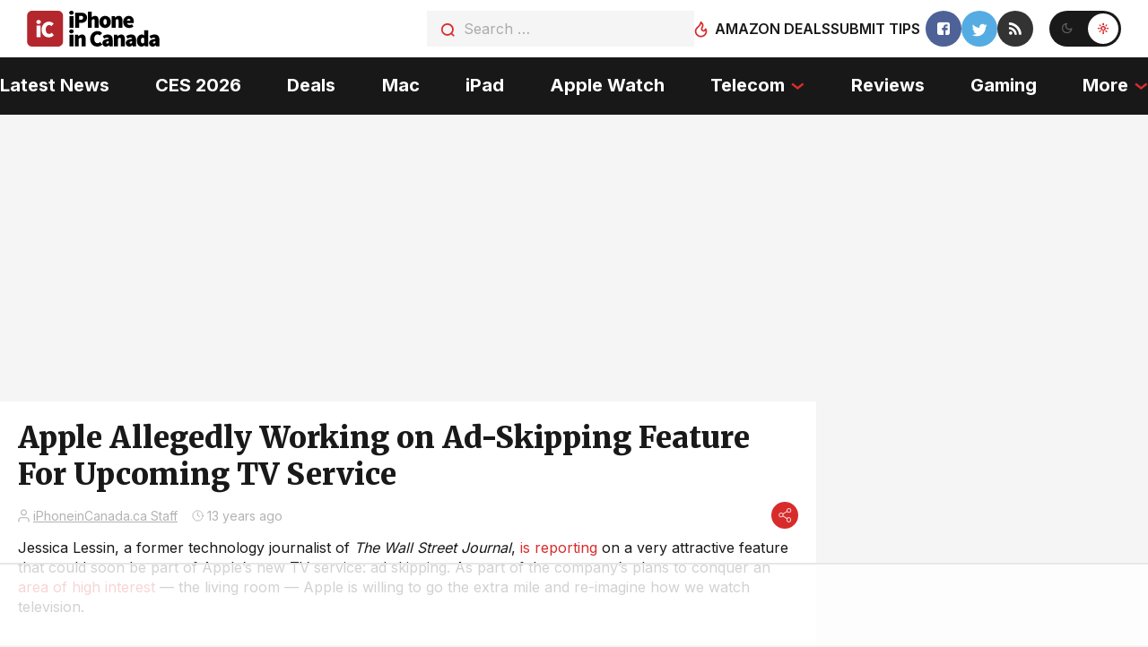

--- FILE ---
content_type: text/html
request_url: https://api.intentiq.com/profiles_engine/ProfilesEngineServlet?at=39&mi=10&dpi=936734067&pt=17&dpn=1&iiqidtype=2&iiqpcid=92a42a60-4ec5-496d-b573-d58b35ccad44&iiqpciddate=1768999596581&pcid=772b8d61-3a5c-4db4-935e-d868ae2e12b7&idtype=3&gdpr=0&japs=false&jaesc=0&jafc=0&jaensc=0&jsver=0.33&testGroup=A&source=pbjs&ABTestingConfigurationSource=group&abtg=A&vrref=https%3A%2F%2Fwww.iphoneincanada.ca
body_size: 55
content:
{"abPercentage":97,"adt":1,"ct":2,"isOptedOut":false,"data":{"eids":[]},"dbsaved":"false","ls":true,"cttl":86400000,"abTestUuid":"g_9c6673a7-b330-4c82-8aae-8815e6ec349d","tc":9,"sid":-787455364}

--- FILE ---
content_type: text/html; charset=utf-8
request_url: https://www.google.com/recaptcha/api2/aframe
body_size: 269
content:
<!DOCTYPE HTML><html><head><meta http-equiv="content-type" content="text/html; charset=UTF-8"></head><body><script nonce="Loh5qzlR7x0XQ-XESqNCFA">/** Anti-fraud and anti-abuse applications only. See google.com/recaptcha */ try{var clients={'sodar':'https://pagead2.googlesyndication.com/pagead/sodar?'};window.addEventListener("message",function(a){try{if(a.source===window.parent){var b=JSON.parse(a.data);var c=clients[b['id']];if(c){var d=document.createElement('img');d.src=c+b['params']+'&rc='+(localStorage.getItem("rc::a")?sessionStorage.getItem("rc::b"):"");window.document.body.appendChild(d);sessionStorage.setItem("rc::e",parseInt(sessionStorage.getItem("rc::e")||0)+1);localStorage.setItem("rc::h",'1768999609398');}}}catch(b){}});window.parent.postMessage("_grecaptcha_ready", "*");}catch(b){}</script></body></html>

--- FILE ---
content_type: text/plain
request_url: https://rtb.openx.net/openrtbb/prebidjs
body_size: -227
content:
{"id":"00e288ad-bd40-4367-8ab7-ad963934751c","nbr":0}

--- FILE ---
content_type: text/plain
request_url: https://rtb.openx.net/openrtbb/prebidjs
body_size: -227
content:
{"id":"7b59937e-e971-4743-a81c-99ce38a2e132","nbr":0}

--- FILE ---
content_type: text/plain
request_url: https://rtb.openx.net/openrtbb/prebidjs
body_size: -227
content:
{"id":"a26428fd-b19e-44d4-a4a8-346ce541d87a","nbr":0}

--- FILE ---
content_type: text/plain
request_url: https://rtb.openx.net/openrtbb/prebidjs
body_size: -227
content:
{"id":"75d05fa0-5a4a-424e-b804-409286adf3cd","nbr":0}

--- FILE ---
content_type: text/plain
request_url: https://rtb.openx.net/openrtbb/prebidjs
body_size: -227
content:
{"id":"6a08e67d-270c-4de4-933f-d87c0be83d3e","nbr":0}

--- FILE ---
content_type: text/plain; charset=UTF-8
request_url: https://at.teads.tv/fpc?analytics_tag_id=PUB_17002&tfpvi=&gdpr_consent=&gdpr_status=22&gdpr_reason=220&ccpa_consent=&sv=prebid-v1
body_size: 56
content:
OWI0OWFmOTYtZDMzNC00YTE3LTlhODQtZWY4OGIyMDNjOGMyIy0zMA==

--- FILE ---
content_type: text/plain
request_url: https://rtb.openx.net/openrtbb/prebidjs
body_size: -227
content:
{"id":"1a7f993b-31dd-41eb-a4ad-70bd1ce3b4f9","nbr":0}

--- FILE ---
content_type: text/plain
request_url: https://rtb.openx.net/openrtbb/prebidjs
body_size: -85
content:
{"id":"27c55c75-84fd-48f0-a78d-5a3bfb9bbbce","nbr":0}

--- FILE ---
content_type: text/plain
request_url: https://rtb.openx.net/openrtbb/prebidjs
body_size: -227
content:
{"id":"d54dba62-bbd6-4340-b364-f02a0f0e21f1","nbr":0}

--- FILE ---
content_type: text/plain
request_url: https://rtb.openx.net/openrtbb/prebidjs
body_size: -227
content:
{"id":"b5b8b54d-5ec6-493c-bd16-5dceb11b1eb2","nbr":0}

--- FILE ---
content_type: text/plain
request_url: https://rtb.openx.net/openrtbb/prebidjs
body_size: -227
content:
{"id":"e1143b96-2af8-4910-8a79-d11540a2cf00","nbr":0}

--- FILE ---
content_type: text/plain
request_url: https://rtb.openx.net/openrtbb/prebidjs
body_size: -227
content:
{"id":"ff3e0a5c-d100-4c91-97ef-924d5dd384d8","nbr":0}

--- FILE ---
content_type: text/plain
request_url: https://rtb.openx.net/openrtbb/prebidjs
body_size: -227
content:
{"id":"473ee1f9-f781-478e-94e7-acde04ac9df6","nbr":0}

--- FILE ---
content_type: text/plain
request_url: https://rtb.openx.net/openrtbb/prebidjs
body_size: -227
content:
{"id":"aaa8c14f-2105-4755-949a-f10d63dd8f50","nbr":0}

--- FILE ---
content_type: text/plain
request_url: https://rtb.openx.net/openrtbb/prebidjs
body_size: -227
content:
{"id":"1df7127a-ead3-4fd6-ad55-ae61a53bf682","nbr":0}

--- FILE ---
content_type: text/plain
request_url: https://rtb.openx.net/openrtbb/prebidjs
body_size: -227
content:
{"id":"bf058002-6ebe-4b01-959d-02d2c6b91b82","nbr":0}